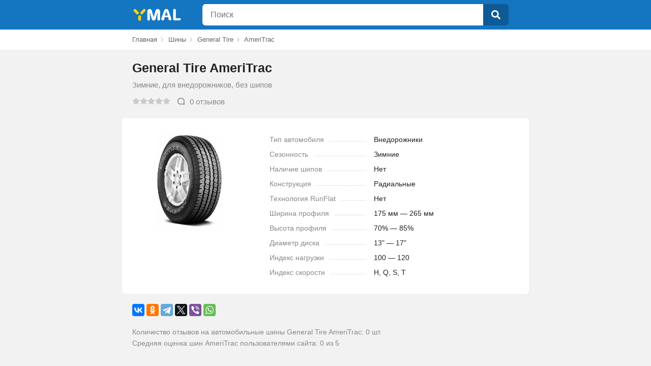

--- FILE ---
content_type: text/html
request_url: https://ymal.org/shiny/general-tire/otzyvy-general-tire-ameritrac
body_size: 7039
content:
<!doctype html>
<html lang="ru-RU">
<head>
	<meta charset="UTF-8">
	<link rel="icon" href="/st/favicon.ico" type="image/x-icon">
	<meta name="viewport" content="width=device-width, initial-scale=1.0, maximum-scale=1.0">
	<title>🚗 General Tire AmeriTrac отзывы — 0 честных отзывов покупателей о шинах General Tire AmeriTrac</title>
	<meta name="description" content="⭐⭐⭐⭐⭐ ЧЕСТНЫЕ отзывы о шинах General Tire AmeriTrac. Всего отзывов реальных покупателей - 0. Все достоинства и недостатки General Tire AmeriTrac">
	<meta name="keywords" content="AmeriTrac">
	<link href="/st/shiny/style.min.css?v6" rel="stylesheet">
	<meta name="theme-color" content="#1475c1" />
	<meta name="yandex-verification" content="62aa7528a38522bc" />
	<meta name="google-site-verification" content="iPTte91Pm8gmW8_fci6lfv7xhHGtV9dNWbcyMlnt2fQ" />
	
	<meta property="og:url" content="https://ymal.org/shiny/general-tire/otzyvy-general-tire-ameritrac" />
	<meta property="og:type" content="website" />
	<meta property="og:title" content="General Tire AmeriTrac" />
	<meta property="og:image" content="https://ymal.org/st/shiny/product/2/25/otzyvy_general_tire_ameritrac.jpg" />
	
</head>
<body>
<header>
	<div class="container">
		<div class="header">




		<div class="logo">
			<a href="/">

				<svg

						viewBox="0 0 75 100"
						xmlns="http://www.w3.org/2000/svg">
					<path id="logo1" fill="currentColor" d="m 61.951,57.043 -0.06,17.731 c 0,8.12 -16.561,8.488 -16.505,0.398 l 0.123,-17.831 c 0.1,-9.239 16.478,-9.381 16.445,-0.298 z m 24.893,-31.675 -16.172,17.619 c -5.49,5.981 -17.681,-4.34 -12.165,-10.262 l 16.675,-17.657 c 5.456,-5.7773 17.777,3.638 11.662,10.3 z m -51.051,18.186 -15.368,-16.629 c -6.492,-7.025 5.855,-17.2467 11.428,-11.379 l 15.69,16.123 c 5.712,5.87 -5.881,18.236 -11.75,11.885 z" />
				</svg>
				<svg

						viewBox="0 0 200 100"
						xmlns="http://www.w3.org/2000/svg">
					<path fill="currentColor" d="m 16.148,31.177 1.01,42.005 c 0,9.472 -15.1685,9.495 -15.1515,0 v -46.63 c 0.108,-14.928 21.4615,-17.383 25.6315,-3.722 l 11.06,38.442 10.95,-38.336 c 4.91,-14.9708 25.54,-10.492 25.73,3.616 v 46.63 c -0.46,9.288 -15.18,9.647 -15.26,0 l 0.96,-42.005 -11.54,40.835 c -3.41,10.868 -18.51,10.784 -21.74,0 z" />
					<path fill="currentColor" d="m 103.14,51.276 h 17.28 l -8.61,-23.874 z m 20.89,-29.031 16.97,47.002 c 4.06,10.25 -13.97,14.904 -15.9,4.998 l -2.77,-13.186 h -20.15 l -2.552,13.027 c -3.62,10.353 -20.08,5.599 -16.59,-4.839 l 16.11,-46.789 c 4.272,-11.755 20.802,-11.132 24.882,-0.213 z" />
					<path fill="currentColor" d="m 167.31,20.863 -0.9,46.151 22.8,-0.224 c 8.28,-0.471 7.95,12.614 0.1,12.719 h -30.57 c -5.17,-0.197 -7.28,-3.219 -7.39,-7.391 v -51.255 c -0.14,-10.842 16.03,-9.53 16,0 z" />
				</svg>
			</a>
		</div>
		<div class="search">
			<form id="search" name="search" action="/search" method="post">
				<div class="searchtext_list_con">
					<div class="header_search_str_z">
						<div class="header_search_str a_header_search_str_height">
								<input class="a_search_height" maxlength="200" id="searchtext" autocomplete="off" name="query"
								   type="text" value="" placeholder="Поиск"></div>
					</div>
					<div class="header_search_search a_search_height">
						<button class="a_search_height search-btn" type="submit">
							<svg xmlns="http://www.w3.org/2000/svg" viewBox="0 0 512 512">
								<path fill="currentColor"
									  d="M505 442.7L405.3 343c-4.5-4.5-10.6-7-17-7H372c27.6-35.3 44-79.7 44-128C416 93.1 322.9 0 208 0S0 93.1 0 208s93.1 208 208 208c48.3 0 92.7-16.4 128-44v16.3c0 6.4 2.5 12.5 7 17l99.7 99.7c9.4 9.4 24.6 9.4 33.9 0l28.3-28.3c9.4-9.4 9.4-24.6.1-34zM208 336c-70.7 0-128-57.2-128-128 0-70.7 57.2-128 128-128 70.7 0 128 57.2 128 128 0 70.7-57.2 128-128 128z"></path>
							</svg>
						</button>
					</div>
				</div>
			</form>
		</div>
		</div>
	</div>
</header>

	

	<nav class="breadcrumbs" id="nav">
		<div class="container">
			<div class="breadcrumbs">
		<ul class="breadcrumb" itemscope="" itemtype="http://schema.org/BreadcrumbList">
			<li itemprop="itemListElement" itemscope itemtype="http://schema.org/ListItem">
				<meta itemprop="position" content="1">
				<a class="lnk" href="/" title="Главная" itemprop="item"><span itemprop="name">Главная</span></a>
			</li>
			<li itemprop="itemListElement" itemscope itemtype="http://schema.org/ListItem">
				<meta itemprop="position" content="2">
				<a class="lnk" href="/shiny" title="Шины" itemprop="item"><span itemprop="name">Шины</span></a>
			</li>
            
				<li itemprop="itemListElement" itemscope itemtype="http://schema.org/ListItem">
					<meta itemprop="position" content="3">
                    
						<a class="lnk" href="/shiny/general-tire" title="Bridgestone" itemprop="item"><span
									itemprop="name">General Tire</span></a>
                    
				</li>
            
				<li itemprop="itemListElement" itemscope itemtype="http://schema.org/ListItem">
					<meta itemprop="position" content="4">
                    
						<span itemprop="name">AmeriTrac</span>
                    
				</li>
            
		</ul>
		</div>
		</div>
	</nav>

	<div id="content" class="container" itemscope itemtype="http://schema.org/ProductModel">
		<div class="tyre_tit">
			<h1 itemprop="name">General Tire AmeriTrac</h1>
			<div class="desc">Зимние, для внедорожников, без шипов</div>
			<div class="rate">
				<div class="rating_box" itemprop="aggregateRating" itemscope itemtype="http://schema.org/AggregateRating">
					<div class="rating">
						<div class="stars a">
							<svg><use xlink:href="#rating_star"></use></svg>
							<svg><use xlink:href="#rating_star"></use></svg>
							<svg><use xlink:href="#rating_star"></use></svg>
							<svg><use xlink:href="#rating_star"></use></svg>
							<svg><use xlink:href="#rating_star"></use></svg>
							<div class="stars b" style="right:100%">
								<svg><use xlink:href="#rating_star"></use></svg>
								<svg><use xlink:href="#rating_star"></use></svg>
								<svg><use xlink:href="#rating_star"></use></svg>
								<svg><use xlink:href="#rating_star"></use></svg>
								<svg><use xlink:href="#rating_star"></use></svg>
							</div>
						</div>

					</div>
					<div class="rating_num"></span></div>
					<div class="comments" id="scrl_rew"><svg><use xlink:href="#comments"></use></svg><span itemprop="ratingCount">0</span> отзывов</div>
				</div>
			</div>
			<script type="application/ld+json">{
					"@context": "http://schema.org",
					"@type": "Product",
					"name": "General Tire AmeriTrac",
					"description": "",
					"image": [
						"https://ymal.org/st/shiny/product/2\/25\/otzyvy_general_tire_ameritrac.jpg"
					],
					"aggregateRating": {
						"@type": "AggregateRating",
						"ratingValue":  0 ,
						"ratingCount": "0"
					},
					"brand": {
						"@type": "Brand",
						"name": "General Tire"
					}
				}</script>
		</div>
		<main class="tyre_info">
			<section class="tyre_photo">
				<img src="/st/shiny/product/2/25/otzyvy_general_tire_ameritrac.jpg" alt="Отзывы General Tire AmeriTrac"/>
			</section>
			<section class="tyre_desc">

				<dl><dt><span>Тип автомобиля</span></dt><dd>Внедорожники</dd></dl>
				<dl><dt><span>Сезонность</span></dt><dd>Зимние</dd></dl>
				<dl><dt><span>Наличие шипов</span></dt><dd>Нет</dd></dl>
				<dl><dt><span>Конструкция</span></dt><dd>Радиальные</dd></dl>
				<dl><dt><span>Технология RunFlat</span></dt><dd>Нет</dd></dl>
				<dl><dt><span>Ширина профиля</span></dt><dd>175 мм — 265 мм</dd></dl>
				<dl><dt><span>Высота профиля</span></dt><dd>70% — 85%</dd></dl>
				<dl><dt><span>Диаметр диска</span></dt><dd>13&#34; — 17&#34;</dd></dl>
				<dl><dt><span>Индекс нагрузки</span></dt><dd>100 — 120</dd></dl>
				<dl><dt><span>Индекс скорости</span></dt><dd>H, Q, S, T</dd></dl>

			</section>
		</main>
		<div class="social">
			<div class="ya-share2" data-curtain data-services="vkontakte,facebook,odnoklassniki,telegram,twitter,viber,whatsapp"></div>
			<p>Количество отзывов на автомобильные шины General Tire AmeriTrac: 0 шт.</p>
			<p>Средняя оценка шин AmeriTrac пользователями сайта: 0 из 5</p>
		</div>
		<h2 id="revws_sec">Отзывы о шине General Tire AmeriTrac</h2>
		<div class="reviews_sec">
			<div class="review_form">
				<button id="show_form"><svg><use xlink:href="#write"></use></svg>Написать отзыв</button>
				<form id="form_review" method="post" class="hd" action="/shiny/addreview">
					<div class="form_row">
						<div class="rate_item">
							<input type="radio" name="rating" id="s1" value="5">
							<label for="s1" class="star"><svg><use xlink:href="#rating_star"></use></svg></label>
							<input type="radio" name="rating" id="s2" value="4">
							<label for="s2" class="star"><svg><use xlink:href="#rating_star"></use></svg></label>
							<input type="radio" name="rating" id="s3" value="3">
							<label for="s3" class="star"><svg><use xlink:href="#rating_star"></use></svg></label>
							<input type="radio" name="rating" id="s4" value="2">
							<label for="s4" class="star"><svg><use xlink:href="#rating_star"></use></svg></label>
							<input type="radio" name="rating" id="s5" value="1">
							<label for="s5" class="star"><svg><use xlink:href="#rating_star"></use></svg></label>
						</div>
						<input name="user_name" class="review_user_name" placeholder="Имя">
						<textarea name="review" class="review_textarea" placeholder="Текст отзыва"></textarea>
					</div>
					<div class="form_foot">
						<input id="submit_review" class="review_submit_button" type="submit" value="Отправить" disabled>
						<input type="hidden" value="3741" name="iid">
					</div>
				</form>
				<div id="submit_result"></div>
			</div>
			<div class="order_ctr" id="reviews_ord">
				<span class="act">Свежие</span>
				<span>Популярные</span>
			</div>
			<div class="reviews" id="reviews" data-i="3741" data-cnt="0">
				
    
		<div class="no_rev">Отзывов пока нет, ваш может стать первым.</div>
    

			</div>
			<div class="more_reviews">
				
			</div>
		</div>



		
		<h3>Похожие шины General Tire</h3>
		<div class="items_list similar">
            
    
		<div class="list_item">
			<div class="list_item_box">
				<a class="lnk name_href" href="/shiny/general-tire/otzyvy-general-tire-grabber-arctic-lt">General Tire Grabber Arctic LT</a>
                
				<div class="item_desc">

                    <svg class="flake"><use xlink:href="#flake"></use></svg>
                    
                    зимняя
				</div>

                <div class="item_desc">внедорожник</div>
                

				<div class="rating_box">
					<div class="rating">
						<div class="stars a">
							<svg><use xlink:href="#rating_star"></use></svg>
							<svg><use xlink:href="#rating_star"></use></svg>
							<svg><use xlink:href="#rating_star"></use></svg>
							<svg><use xlink:href="#rating_star"></use></svg>
							<svg><use xlink:href="#rating_star"></use></svg>
							<div class="stars b" style="right:100%">
								<svg><use xlink:href="#rating_star"></use></svg>
								<svg><use xlink:href="#rating_star"></use></svg>
								<svg><use xlink:href="#rating_star"></use></svg>
								<svg><use xlink:href="#rating_star"></use></svg>
								<svg><use xlink:href="#rating_star"></use></svg>
							</div>
						</div>

					</div>
					<div class="rating_num"></div>
					<div class="comments">0 отзывов</div>
				</div>
			</div>
		</div>
    
		<div class="list_item">
			<div class="list_item_box">
				<a class="lnk name_href" href="/shiny/general-tire/otzyvy-general-tire-snow-grabber-plus">General Tire Snow Grabber Plus</a>
                
				<div class="item_desc">

                    <svg class="flake"><use xlink:href="#flake"></use></svg>
                    
                    зимняя
				</div>

                <div class="item_desc">внедорожник</div>
                

				<div class="rating_box">
					<div class="rating">
						<div class="stars a">
							<svg><use xlink:href="#rating_star"></use></svg>
							<svg><use xlink:href="#rating_star"></use></svg>
							<svg><use xlink:href="#rating_star"></use></svg>
							<svg><use xlink:href="#rating_star"></use></svg>
							<svg><use xlink:href="#rating_star"></use></svg>
							<div class="stars b" style="right:100%">
								<svg><use xlink:href="#rating_star"></use></svg>
								<svg><use xlink:href="#rating_star"></use></svg>
								<svg><use xlink:href="#rating_star"></use></svg>
								<svg><use xlink:href="#rating_star"></use></svg>
								<svg><use xlink:href="#rating_star"></use></svg>
							</div>
						</div>

					</div>
					<div class="rating_num"></div>
					<div class="comments">0 отзывов</div>
				</div>
			</div>
		</div>
    
		<div class="list_item">
			<div class="list_item_box">
				<a class="lnk name_href" href="/shiny/general-tire/otzyvy-general-tire-xp-2000-winter">General Tire XP 2000 Winter</a>
                
				<div class="item_desc">

                    <svg class="flake"><use xlink:href="#flake"></use></svg>
                    
                    зимняя
				</div>

                <div class="item_desc">внедорожник</div>
                <div class="runflat"><div>RunFlat</div></div>

				<div class="rating_box">
					<div class="rating">
						<div class="stars a">
							<svg><use xlink:href="#rating_star"></use></svg>
							<svg><use xlink:href="#rating_star"></use></svg>
							<svg><use xlink:href="#rating_star"></use></svg>
							<svg><use xlink:href="#rating_star"></use></svg>
							<svg><use xlink:href="#rating_star"></use></svg>
							<div class="stars b" style="right:100%">
								<svg><use xlink:href="#rating_star"></use></svg>
								<svg><use xlink:href="#rating_star"></use></svg>
								<svg><use xlink:href="#rating_star"></use></svg>
								<svg><use xlink:href="#rating_star"></use></svg>
								<svg><use xlink:href="#rating_star"></use></svg>
							</div>
						</div>

					</div>
					<div class="rating_num"></div>
					<div class="comments">0 отзывов</div>
				</div>
			</div>
		</div>
    
		<div class="list_item">
			<div class="list_item_box">
				<a class="lnk name_href" href="/shiny/general-tire/otzyvy-general-tire-snow-grabber">General Tire Snow Grabber</a>
                
				<div class="item_desc">

                    <svg class="flake"><use xlink:href="#flake"></use></svg>
                    
                    зимняя
				</div>

                <div class="item_desc">внедорожник</div>
                <div class="runflat"><div>RunFlat</div></div>

				<div class="rating_box">
					<div class="rating">
						<div class="stars a">
							<svg><use xlink:href="#rating_star"></use></svg>
							<svg><use xlink:href="#rating_star"></use></svg>
							<svg><use xlink:href="#rating_star"></use></svg>
							<svg><use xlink:href="#rating_star"></use></svg>
							<svg><use xlink:href="#rating_star"></use></svg>
							<div class="stars b" style="right:100%">
								<svg><use xlink:href="#rating_star"></use></svg>
								<svg><use xlink:href="#rating_star"></use></svg>
								<svg><use xlink:href="#rating_star"></use></svg>
								<svg><use xlink:href="#rating_star"></use></svg>
								<svg><use xlink:href="#rating_star"></use></svg>
							</div>
						</div>

					</div>
					<div class="rating_num"></div>
					<div class="comments">0 отзывов</div>
				</div>
			</div>
		</div>
    

		</div>
		
        
		<h3>Аналоги шине General Tire AmeriTrac</h3>
		<div class="items_list similar">
            
    
		<div class="list_item">
			<div class="list_item_box">
				<a class="lnk name_href" href="/shiny/sportrak/otzyvy-sportrak-sp778">Sportrak SP778</a>
                
				<div class="item_desc">

                    <svg class="flake"><use xlink:href="#flake"></use></svg>
                    
                    зимняя
				</div>

                <div class="item_desc">внедорожник</div>
                

				<div class="rating_box">
					<div class="rating">
						<div class="stars a">
							<svg><use xlink:href="#rating_star"></use></svg>
							<svg><use xlink:href="#rating_star"></use></svg>
							<svg><use xlink:href="#rating_star"></use></svg>
							<svg><use xlink:href="#rating_star"></use></svg>
							<svg><use xlink:href="#rating_star"></use></svg>
							<div class="stars b" style="right:100%">
								<svg><use xlink:href="#rating_star"></use></svg>
								<svg><use xlink:href="#rating_star"></use></svg>
								<svg><use xlink:href="#rating_star"></use></svg>
								<svg><use xlink:href="#rating_star"></use></svg>
								<svg><use xlink:href="#rating_star"></use></svg>
							</div>
						</div>

					</div>
					<div class="rating_num"></div>
					<div class="comments">0 отзывов</div>
				</div>
			</div>
		</div>
    
		<div class="list_item">
			<div class="list_item_box">
				<a class="lnk name_href" href="/shiny/mirage/otzyvy-mirage-mr-w662">Mirage MR-W662</a>
                
				<div class="item_desc">

                    <svg class="flake"><use xlink:href="#flake"></use></svg>
                    
                    зимняя
				</div>

                <div class="item_desc">внедорожник</div>
                

				<div class="rating_box">
					<div class="rating">
						<div class="stars a">
							<svg><use xlink:href="#rating_star"></use></svg>
							<svg><use xlink:href="#rating_star"></use></svg>
							<svg><use xlink:href="#rating_star"></use></svg>
							<svg><use xlink:href="#rating_star"></use></svg>
							<svg><use xlink:href="#rating_star"></use></svg>
							<div class="stars b" style="right:0%">
								<svg><use xlink:href="#rating_star"></use></svg>
								<svg><use xlink:href="#rating_star"></use></svg>
								<svg><use xlink:href="#rating_star"></use></svg>
								<svg><use xlink:href="#rating_star"></use></svg>
								<svg><use xlink:href="#rating_star"></use></svg>
							</div>
						</div>

					</div>
					<div class="rating_num">5</div>
					<div class="comments">1 отзыв</div>
				</div>
			</div>
		</div>
    
		<div class="list_item">
			<div class="list_item_box">
				<a class="lnk name_href" href="/shiny/ovation-tyres/otzyvy-ovation-tyres-ecovision-wv-186">Ovation Tyres EcoVision WV-186</a>
                
				<div class="item_desc">

                    <svg class="flake"><use xlink:href="#flake"></use></svg>
                    
                    зимняя
				</div>

                <div class="item_desc">внедорожник</div>
                

				<div class="rating_box">
					<div class="rating">
						<div class="stars a">
							<svg><use xlink:href="#rating_star"></use></svg>
							<svg><use xlink:href="#rating_star"></use></svg>
							<svg><use xlink:href="#rating_star"></use></svg>
							<svg><use xlink:href="#rating_star"></use></svg>
							<svg><use xlink:href="#rating_star"></use></svg>
							<div class="stars b" style="right:100%">
								<svg><use xlink:href="#rating_star"></use></svg>
								<svg><use xlink:href="#rating_star"></use></svg>
								<svg><use xlink:href="#rating_star"></use></svg>
								<svg><use xlink:href="#rating_star"></use></svg>
								<svg><use xlink:href="#rating_star"></use></svg>
							</div>
						</div>

					</div>
					<div class="rating_num"></div>
					<div class="comments">0 отзывов</div>
				</div>
			</div>
		</div>
    
		<div class="list_item">
			<div class="list_item_box">
				<a class="lnk name_href" href="/shiny/hankook/otzyvy-hankook-winter-i-cept-evo3-x-w330a">Hankook Winter I*cept Evo3 X W330A</a>
                
				<div class="item_desc">

                    <svg class="flake"><use xlink:href="#flake"></use></svg>
                    
                    зимняя
				</div>

                <div class="item_desc">внедорожник</div>
                

				<div class="rating_box">
					<div class="rating">
						<div class="stars a">
							<svg><use xlink:href="#rating_star"></use></svg>
							<svg><use xlink:href="#rating_star"></use></svg>
							<svg><use xlink:href="#rating_star"></use></svg>
							<svg><use xlink:href="#rating_star"></use></svg>
							<svg><use xlink:href="#rating_star"></use></svg>
							<div class="stars b" style="right:100%">
								<svg><use xlink:href="#rating_star"></use></svg>
								<svg><use xlink:href="#rating_star"></use></svg>
								<svg><use xlink:href="#rating_star"></use></svg>
								<svg><use xlink:href="#rating_star"></use></svg>
								<svg><use xlink:href="#rating_star"></use></svg>
							</div>
						</div>

					</div>
					<div class="rating_num"></div>
					<div class="comments">0 отзывов</div>
				</div>
			</div>
		</div>
    

		</div>
        


	</div>

    

	<div id="load"></div>
	<div class="footer">
		<div>© 2026 YMAL.ORG  — независимый агрегатор отзывов</div>
	</div>
	<svg style="display: none" xmlns="http://www.w3.org/2000/svg">
		<symbol viewBox="0 0 576 512" id="rating_star">
			<path fill="currentColor" d="M259.3 17.8L194 150.2 47.9 171.5c-26.2 3.8-36.7 36.1-17.7 54.6l105.7 103-25 145.5c-4.5 26.3 23.2 46 46.4 33.7L288 439.6l130.7 68.7c23.2 12.2 50.9-7.4 46.4-33.7l-25-145.5 105.7-103c19-18.5 8.5-50.8-17.7-54.6L382 150.2 316.7 17.8c-11.7-23.6-45.6-23.9-57.4 0z"></path>
		</symbol>
		<symbol viewBox="0 0 128 128" id="sun">
			<path fill="currentColor" d="m39,85 5,5 -8,8c-3,3 -8,-2 -5,-5zm52,0 8,8c3,3 -2,8 -5,5l-8,-8zm-60,-51c-3,-3 2,-8 5,-5l8,8 -5,5zm63,-5c3,-3 8,2 5,5l-8,8 -5,-5zm-74,31h12v7h-12c-5,0 -5,-7 0,-7zm78,10e-4 12,-10e-4c5,0 5,7 0,7h-12zm-33,-26c39,0 39,59 0,59 -39,0 -39,-59 0,-59zm-4,62h7v12c0,5 -7,5 -7,0zm0,-77c0,-5 7,-5 7,0v11h-7 z"></path>
		</symbol>
		<symbol viewBox="0 0 397 411" id="flake">
			<path fill="currentColor" d="M183,43L183,84L153,66L137,93L183,120L183,180L132,150L131,96L100,96L100,132L65,111L50,138L85,159L54,176L70,203L116,177L168,207L116,237L70,210L54,237L85,254L50,275L65,302L100,281L100,317L131,317L132,263L184,233L184,293L137,320L153,347L184,329L184,370L215,370L215,329L245,347L261,320L215,293L215,233L266,263L266,317L297,317L297,281L333,302L348,275L313,254L344,237L328,210L282,236L230,206L282,176L328,203L344,176L313,159L348,138L333,111L297,132L297,96L266,96L266,150L214,180L214,120L261,93L245,66L214,84L214,43L183,43z"></path>
		</symbol>
		<symbol viewBox="0 0 512 512" id="more">
			<path fill="currentColor" d="M328 256c0 39.8-32.2 72-72 72s-72-32.2-72-72 32.2-72 72-72 72 32.2 72 72zm104-72c-39.8 0-72 32.2-72 72s32.2 72 72 72 72-32.2 72-72-32.2-72-72-72zm-352 0c-39.8 0-72 32.2-72 72s32.2 72 72 72 72-32.2 72-72-32.2-72-72-72z"></path>
		</symbol>
		<symbol viewBox="0 0 512 512" id="back">
			<path fill="currentColor" d="M257.5 445.1l-22.2 22.2c-9.4 9.4-24.6 9.4-33.9 0L7 273c-9.4-9.4-9.4-24.6 0-33.9L201.4 44.7c9.4-9.4 24.6-9.4 33.9 0l22.2 22.2c9.5 9.5 9.3 25-.4 34.3L136.6 216H424c13.3 0 24 10.7 24 24v32c0 13.3-10.7 24-24 24H136.6l120.5 114.8c9.8 9.3 10 24.8.4 34.3z"></path>
		</symbol>
		<symbol viewBox="0 0 352 512" id="svg_clear_close">
			<path fill="currentColor" d="M242.72 256l100.07-100.07c12.28-12.28 12.28-32.19 0-44.48l-22.24-22.24c-12.28-12.28-32.19-12.28-44.48 0L176 189.28 75.93 89.21c-12.28-12.28-32.19-12.28-44.48 0L9.21 111.45c-12.28 12.28-12.28 32.19 0 44.48L109.28 256 9.21 356.07c-12.28 12.28-12.28 32.19 0 44.48l22.24 22.24c12.28 12.28 32.2 12.28 44.48 0L176 322.72l100.07 100.07c12.28 12.28 32.2 12.28 44.48 0l22.24-22.24c12.28-12.28 12.28-32.19 0-44.48L242.72 256z"></path>
		</symbol>
		<symbol viewBox="0 0 24 24" id="comments">
			<path fill-rule="evenodd" d="M6.62 6.772C5.338 7.894 4.5 9.548 4.5 11.728c0 2.18.837 3.835 2.12 4.956 1.3 1.135 3.117 1.772 5.126 1.772 1.225 0 2.113-.08 3.025-.444.734-.292 1.507-.233 2.144-.019l.008.003 2.486.88-.862-2.746-.005-.02c-.167-.619-.247-1.385.023-2.142.27-.754.427-1.382.427-2.24 0-2.18-.836-3.834-2.12-4.956C15.572 5.637 13.755 5 11.746 5c-2.009 0-3.825.637-5.125 1.772zM5.306 5.266C7.021 3.767 9.327 3 11.746 3c2.42 0 4.725.767 6.441 2.266 1.732 1.512 2.805 3.722 2.805 6.462 0 1.16-.226 2.025-.543 2.913-.082.23-.084.539.019.93l.97 3.09.005.02c.189.702-.11 1.346-.471 1.73-.353.378-1.02.764-1.783.509l-.008-.003-2.91-1.03c-.301-.1-.57-.093-.76-.017-1.268.505-2.46.586-3.765.586-2.419 0-4.725-.767-6.44-2.266C3.572 16.678 2.5 14.469 2.5 11.729c0-2.74 1.073-4.95 2.805-6.462z" clip-rule="evenodd" />
		</symbol>
		<symbol viewBox="0 0 512 512" id="vote_up">
			<path fill="currentColor" d="M104 224H24c-13.3 0-24 10.7-24 24v240c0 13.3 10.7 24 24 24h80c13.3 0 24-10.7 24-24V248c0-13.3-10.7-24-24-24zM384 81.5c0 42.4-26 66.2-33.3 94.5h101.7c33.4 0 59.4 27.7 59.6 58.1.1 17.9-7.5 37.2-19.4 49.2l-.1.1c9.8 23.3 8.2 56-9.3 79.5 8.7 25.9-.1 57.7-16.4 74.8 4.3 17.6 2.2 32.6-6.1 44.6-20.4 29.3-71 29.7-113.8 29.7h-2.8c-48.3 0-87.8-17.6-119.6-31.7-16-7.1-36.8-15.9-52.7-16.2-6.5-.1-11.8-5.5-11.8-12V238.3c0-3.2 1.3-6.3 3.6-8.5 39.6-39.1 56.6-80.6 89.1-113.1 14.8-14.8 20.2-37.2 25.4-58.9C282.5 39.3 291.8 0 312 0c24 0 72 8 72 81.5z"></path>
		</symbol>
		<symbol viewBox="0 0 512 512" id="vote_down">
			<path fill="currentColor" d="M0 56v240c0 13.3 10.7 24 24 24h80c13.3 0 24-10.7 24-24V56c0-13.3-10.7-24-24-24H24C10.7 32 0 42.7 0 56zm312 456c-20.2 0-29.5-39.3-33.9-57.8-5.2-21.7-10.6-44.1-25.4-58.9-32.5-32.5-49.5-74-89.1-113.1-2.3-2.3-3.6-5.3-3.6-8.5V59.9a12 12 0 0111.8-12c15.8-.3 36.7-9.1 52.7-16.2C256.2 17.6 295.7 0 344 0h2.8c42.8 0 93.4.4 113.8 29.7 8.4 12.1 10.4 27 6.1 44.6 16.3 17.1 25.1 48.9 16.4 74.8 17.5 23.4 19.1 56.1 9.3 79.5l.1.1c11.9 11.9 19.5 31.3 19.4 49.2-.2 30.4-26.2 58.1-59.6 58.1H350.7c7.3 28.3 33.3 52.1 33.3 94.5 0 73.5-48 81.5-72 81.5z"></path>
		</symbol>
		<symbol viewBox="0 0 16 16" id="write">
			<path fill="currentColor" d="M2.453,9.297C1.754,9.996,1,13.703,1,14c0,0.521,0.406,1,1,1c0.297,0,4.004-0.754,4.703-1.453l5.722-5.722l-4.25-4.25  L2.453,9.297z M12,1c-0.602,0-1.449,0.199-2.141,0.891L9.575,2.175l4.25,4.25l0.284-0.284C14.746,5.504,15,4.695,15,4  C15,2.343,13.656,1,12,1z"></path>
		</symbol>
		<symbol viewBox="0 0 512 512" id="ok">
			<path fill="currentColor" d="M504 256c0 136.967-111.033 248-248 248S8 392.967 8 256 119.033 8 256 8s248 111.033 248 248zM227.314 387.314l184-184c6.248-6.248 6.248-16.379 0-22.627l-22.627-22.627c-6.248-6.249-16.379-6.249-22.628 0L216 308.118l-70.059-70.059c-6.248-6.248-16.379-6.248-22.628 0l-22.627 22.627c-6.248 6.248-6.248 16.379 0 22.627l104 104c6.249 6.249 16.379 6.249 22.628.001z"></path>
		</symbol>

	</svg>
	<script src="/st/shiny/common.min.js?v5"></script>
	<img id="licnt4C6C" width="1" height="1" style="display: none" src="[data-uri]" alt=""/>
	<script>(function(d,s){d.getElementById("licnt4C6C").src=
            "https://counter.yadro.ru/hit?t52.6;r"+escape(d.referrer)+
            ((typeof(s)=="undefined")?"":";s"+s.width+"*"+s.height+"*"+
                (s.colorDepth?s.colorDepth:s.pixelDepth))+";u"+escape(d.URL)+
            ";h"+escape(d.title.substring(0,150))+";"+Math.random()})
        (document,screen)</script>


	</body>
</html>

